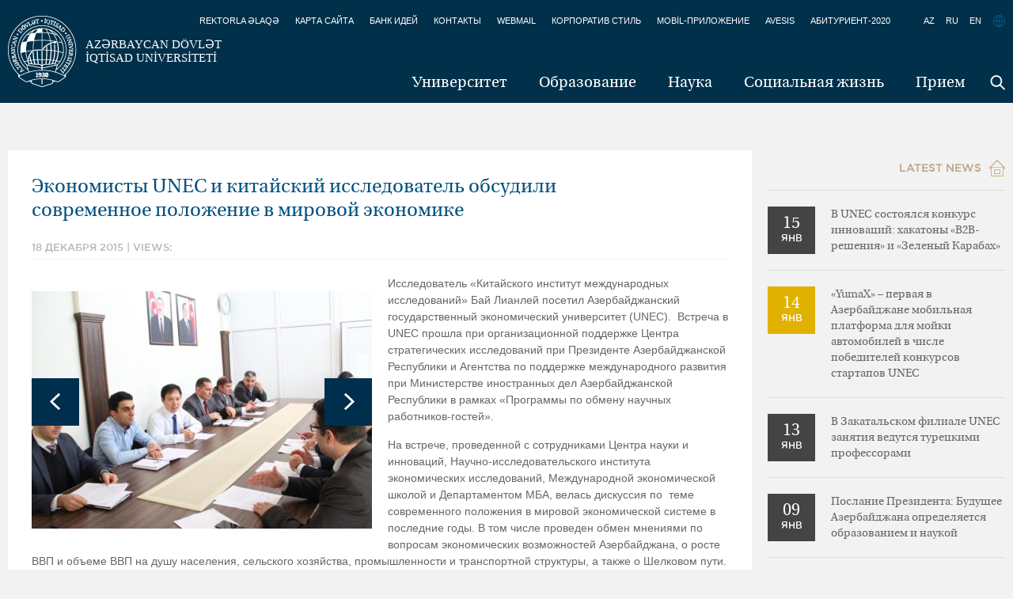

--- FILE ---
content_type: text/html; charset=UTF-8
request_url: https://unec.edu.az/ru/unec-iqtisadcilari-ve-cin-tedqiqatcisi-dunya-iqtisadiyyatindaki-movcud-veziyyeti-muzakire-edibler/
body_size: 12601
content:
<!doctype html>
<!--[if lt IE 7]> <html class="no-js ie6" lang="en"> <![endif]-->
<!--[if IE 7]>    <html class="no-js ie7" lang="en"> <![endif]-->
<!--[if IE 8]>    <html class="no-js ie8" lang="en"> <![endif]-->
<!--[if gt IE 8]><!--> <html class="no-js" lang="en"> <!--<![endif]-->
<head>
    <meta charset="utf-8" />
    <title>UNEC &#8212; Azərbaycan Dövlət İqtisad Universiteti — Экономисты UNEC и китайский исследователь обсудили современное положение в мировой экономике</title>
    <meta name="description" content="" />
    <meta name="keywords" content="" />
    <link rel="stylesheet" href="https://unec.edu.az/application/themes/aseu/fonts/font_ru.css" />
    <link rel="stylesheet" href="https://unec.edu.az/application/themes/aseu/style.css" />
    <link rel="shortcut icon" href="https://unec.edu.az/application/themes/aseu/favicon.ico" type="image/x-icon" />
    <!--[if IE]>
    <script src="http://unec.edu.az/application/themes/aseu/js/html5.js"></script>
    <script src="http://unec.edu.az/application/themes/aseu/js/selectivizr-min.js"></script>
    <![endif]-->
    <!-- fancyBox -->
    <link rel="stylesheet" href="https://unec.edu.az/application/themes/aseu/fancybox/jquery.fancybox.css?v=2.1.5" type="text/css" media="screen" />
    <link rel="stylesheet" href="https://unec.edu.az/application/themes/aseu/fancybox/helpers/jquery.fancybox-thumbs.css?v=2.1.5" type="text/css" media="screen" />
    <script type="text/javascript">
        theme_url = 'http://unec.edu.az/application/themes/aseu';
    </script>
    <meta name='robots' content='max-image-preview:large' />
	<style>img:is([sizes="auto" i], [sizes^="auto," i]) { contain-intrinsic-size: 3000px 1500px }</style>
	<link rel="alternate" hreflang="en-us" href="https://unec.edu.az/en/unec-iqtisadcilari-ve-cin-tedqiqatcisi-dunya-iqtisadiyyatindaki-movcud-veziyyeti-muzakire-edibler/" />
<link rel="alternate" hreflang="ru-ru" href="https://unec.edu.az/ru/unec-iqtisadcilari-ve-cin-tedqiqatcisi-dunya-iqtisadiyyatindaki-movcud-veziyyeti-muzakire-edibler/" />
<link rel="alternate" hreflang="az-az" href="https://unec.edu.az/unec-iqtisadcilari-ve-cin-tedqiqatcisi-dunya-iqtisadiyyatindaki-movcud-veziyyeti-muzakire-edibler/" />
<link rel="alternate" hreflang="x-default" href="https://unec.edu.az/unec-iqtisadcilari-ve-cin-tedqiqatcisi-dunya-iqtisadiyyatindaki-movcud-veziyyeti-muzakire-edibler/" />
<link rel="alternate" type="application/rss+xml" title="UNEC - Azərbaycan Dövlət İqtisad Universiteti &raquo; Лента комментариев к &laquo;Экономисты UNEC и китайский исследователь обсудили современное положение в мировой экономике&raquo;" href="https://unec.edu.az/ru/unec-iqtisadcilari-ve-cin-tedqiqatcisi-dunya-iqtisadiyyatindaki-movcud-veziyyeti-muzakire-edibler/feed/" />
<link rel='stylesheet' id='dashicons-css' href="https://unec.edu.az/wp-includes/css/dashicons.min.css?ver=6.7.3" type='text/css' media='all' />
<link rel='stylesheet' id='thickbox-css' href="https://unec.edu.az/wp-includes/js/thickbox/thickbox.css?ver=6.7.3" type='text/css' media='all' />
<link rel='stylesheet' id='wp-block-library-css' href="https://unec.edu.az/wp-includes/css/dist/block-library/style.min.css?ver=6.7.3" type='text/css' media='all' />
<style id='feedzy-rss-feeds-loop-style-inline-css' type='text/css'>
.wp-block-feedzy-rss-feeds-loop{display:grid;gap:24px;grid-template-columns:repeat(1,1fr)}@media(min-width:782px){.wp-block-feedzy-rss-feeds-loop.feedzy-loop-columns-2,.wp-block-feedzy-rss-feeds-loop.feedzy-loop-columns-3,.wp-block-feedzy-rss-feeds-loop.feedzy-loop-columns-4,.wp-block-feedzy-rss-feeds-loop.feedzy-loop-columns-5{grid-template-columns:repeat(2,1fr)}}@media(min-width:960px){.wp-block-feedzy-rss-feeds-loop.feedzy-loop-columns-2{grid-template-columns:repeat(2,1fr)}.wp-block-feedzy-rss-feeds-loop.feedzy-loop-columns-3{grid-template-columns:repeat(3,1fr)}.wp-block-feedzy-rss-feeds-loop.feedzy-loop-columns-4{grid-template-columns:repeat(4,1fr)}.wp-block-feedzy-rss-feeds-loop.feedzy-loop-columns-5{grid-template-columns:repeat(5,1fr)}}.wp-block-feedzy-rss-feeds-loop .wp-block-image.is-style-rounded img{border-radius:9999px}.wp-block-feedzy-rss-feeds-loop .wp-block-image:has(:is(img:not([src]),img[src=""])){display:none}

</style>
<style id='classic-theme-styles-inline-css' type='text/css'>
/*! This file is auto-generated */
.wp-block-button__link{color:#fff;background-color:#32373c;border-radius:9999px;box-shadow:none;text-decoration:none;padding:calc(.667em + 2px) calc(1.333em + 2px);font-size:1.125em}.wp-block-file__button{background:#32373c;color:#fff;text-decoration:none}
</style>
<style id='global-styles-inline-css' type='text/css'>
:root{--wp--preset--aspect-ratio--square: 1;--wp--preset--aspect-ratio--4-3: 4/3;--wp--preset--aspect-ratio--3-4: 3/4;--wp--preset--aspect-ratio--3-2: 3/2;--wp--preset--aspect-ratio--2-3: 2/3;--wp--preset--aspect-ratio--16-9: 16/9;--wp--preset--aspect-ratio--9-16: 9/16;--wp--preset--color--black: #000000;--wp--preset--color--cyan-bluish-gray: #abb8c3;--wp--preset--color--white: #ffffff;--wp--preset--color--pale-pink: #f78da7;--wp--preset--color--vivid-red: #cf2e2e;--wp--preset--color--luminous-vivid-orange: #ff6900;--wp--preset--color--luminous-vivid-amber: #fcb900;--wp--preset--color--light-green-cyan: #7bdcb5;--wp--preset--color--vivid-green-cyan: #00d084;--wp--preset--color--pale-cyan-blue: #8ed1fc;--wp--preset--color--vivid-cyan-blue: #0693e3;--wp--preset--color--vivid-purple: #9b51e0;--wp--preset--gradient--vivid-cyan-blue-to-vivid-purple: linear-gradient(135deg,rgba(6,147,227,1) 0%,rgb(155,81,224) 100%);--wp--preset--gradient--light-green-cyan-to-vivid-green-cyan: linear-gradient(135deg,rgb(122,220,180) 0%,rgb(0,208,130) 100%);--wp--preset--gradient--luminous-vivid-amber-to-luminous-vivid-orange: linear-gradient(135deg,rgba(252,185,0,1) 0%,rgba(255,105,0,1) 100%);--wp--preset--gradient--luminous-vivid-orange-to-vivid-red: linear-gradient(135deg,rgba(255,105,0,1) 0%,rgb(207,46,46) 100%);--wp--preset--gradient--very-light-gray-to-cyan-bluish-gray: linear-gradient(135deg,rgb(238,238,238) 0%,rgb(169,184,195) 100%);--wp--preset--gradient--cool-to-warm-spectrum: linear-gradient(135deg,rgb(74,234,220) 0%,rgb(151,120,209) 20%,rgb(207,42,186) 40%,rgb(238,44,130) 60%,rgb(251,105,98) 80%,rgb(254,248,76) 100%);--wp--preset--gradient--blush-light-purple: linear-gradient(135deg,rgb(255,206,236) 0%,rgb(152,150,240) 100%);--wp--preset--gradient--blush-bordeaux: linear-gradient(135deg,rgb(254,205,165) 0%,rgb(254,45,45) 50%,rgb(107,0,62) 100%);--wp--preset--gradient--luminous-dusk: linear-gradient(135deg,rgb(255,203,112) 0%,rgb(199,81,192) 50%,rgb(65,88,208) 100%);--wp--preset--gradient--pale-ocean: linear-gradient(135deg,rgb(255,245,203) 0%,rgb(182,227,212) 50%,rgb(51,167,181) 100%);--wp--preset--gradient--electric-grass: linear-gradient(135deg,rgb(202,248,128) 0%,rgb(113,206,126) 100%);--wp--preset--gradient--midnight: linear-gradient(135deg,rgb(2,3,129) 0%,rgb(40,116,252) 100%);--wp--preset--font-size--small: 13px;--wp--preset--font-size--medium: 20px;--wp--preset--font-size--large: 36px;--wp--preset--font-size--x-large: 42px;--wp--preset--spacing--20: 0.44rem;--wp--preset--spacing--30: 0.67rem;--wp--preset--spacing--40: 1rem;--wp--preset--spacing--50: 1.5rem;--wp--preset--spacing--60: 2.25rem;--wp--preset--spacing--70: 3.38rem;--wp--preset--spacing--80: 5.06rem;--wp--preset--shadow--natural: 6px 6px 9px rgba(0, 0, 0, 0.2);--wp--preset--shadow--deep: 12px 12px 50px rgba(0, 0, 0, 0.4);--wp--preset--shadow--sharp: 6px 6px 0px rgba(0, 0, 0, 0.2);--wp--preset--shadow--outlined: 6px 6px 0px -3px rgba(255, 255, 255, 1), 6px 6px rgba(0, 0, 0, 1);--wp--preset--shadow--crisp: 6px 6px 0px rgba(0, 0, 0, 1);}:where(.is-layout-flex){gap: 0.5em;}:where(.is-layout-grid){gap: 0.5em;}body .is-layout-flex{display: flex;}.is-layout-flex{flex-wrap: wrap;align-items: center;}.is-layout-flex > :is(*, div){margin: 0;}body .is-layout-grid{display: grid;}.is-layout-grid > :is(*, div){margin: 0;}:where(.wp-block-columns.is-layout-flex){gap: 2em;}:where(.wp-block-columns.is-layout-grid){gap: 2em;}:where(.wp-block-post-template.is-layout-flex){gap: 1.25em;}:where(.wp-block-post-template.is-layout-grid){gap: 1.25em;}.has-black-color{color: var(--wp--preset--color--black) !important;}.has-cyan-bluish-gray-color{color: var(--wp--preset--color--cyan-bluish-gray) !important;}.has-white-color{color: var(--wp--preset--color--white) !important;}.has-pale-pink-color{color: var(--wp--preset--color--pale-pink) !important;}.has-vivid-red-color{color: var(--wp--preset--color--vivid-red) !important;}.has-luminous-vivid-orange-color{color: var(--wp--preset--color--luminous-vivid-orange) !important;}.has-luminous-vivid-amber-color{color: var(--wp--preset--color--luminous-vivid-amber) !important;}.has-light-green-cyan-color{color: var(--wp--preset--color--light-green-cyan) !important;}.has-vivid-green-cyan-color{color: var(--wp--preset--color--vivid-green-cyan) !important;}.has-pale-cyan-blue-color{color: var(--wp--preset--color--pale-cyan-blue) !important;}.has-vivid-cyan-blue-color{color: var(--wp--preset--color--vivid-cyan-blue) !important;}.has-vivid-purple-color{color: var(--wp--preset--color--vivid-purple) !important;}.has-black-background-color{background-color: var(--wp--preset--color--black) !important;}.has-cyan-bluish-gray-background-color{background-color: var(--wp--preset--color--cyan-bluish-gray) !important;}.has-white-background-color{background-color: var(--wp--preset--color--white) !important;}.has-pale-pink-background-color{background-color: var(--wp--preset--color--pale-pink) !important;}.has-vivid-red-background-color{background-color: var(--wp--preset--color--vivid-red) !important;}.has-luminous-vivid-orange-background-color{background-color: var(--wp--preset--color--luminous-vivid-orange) !important;}.has-luminous-vivid-amber-background-color{background-color: var(--wp--preset--color--luminous-vivid-amber) !important;}.has-light-green-cyan-background-color{background-color: var(--wp--preset--color--light-green-cyan) !important;}.has-vivid-green-cyan-background-color{background-color: var(--wp--preset--color--vivid-green-cyan) !important;}.has-pale-cyan-blue-background-color{background-color: var(--wp--preset--color--pale-cyan-blue) !important;}.has-vivid-cyan-blue-background-color{background-color: var(--wp--preset--color--vivid-cyan-blue) !important;}.has-vivid-purple-background-color{background-color: var(--wp--preset--color--vivid-purple) !important;}.has-black-border-color{border-color: var(--wp--preset--color--black) !important;}.has-cyan-bluish-gray-border-color{border-color: var(--wp--preset--color--cyan-bluish-gray) !important;}.has-white-border-color{border-color: var(--wp--preset--color--white) !important;}.has-pale-pink-border-color{border-color: var(--wp--preset--color--pale-pink) !important;}.has-vivid-red-border-color{border-color: var(--wp--preset--color--vivid-red) !important;}.has-luminous-vivid-orange-border-color{border-color: var(--wp--preset--color--luminous-vivid-orange) !important;}.has-luminous-vivid-amber-border-color{border-color: var(--wp--preset--color--luminous-vivid-amber) !important;}.has-light-green-cyan-border-color{border-color: var(--wp--preset--color--light-green-cyan) !important;}.has-vivid-green-cyan-border-color{border-color: var(--wp--preset--color--vivid-green-cyan) !important;}.has-pale-cyan-blue-border-color{border-color: var(--wp--preset--color--pale-cyan-blue) !important;}.has-vivid-cyan-blue-border-color{border-color: var(--wp--preset--color--vivid-cyan-blue) !important;}.has-vivid-purple-border-color{border-color: var(--wp--preset--color--vivid-purple) !important;}.has-vivid-cyan-blue-to-vivid-purple-gradient-background{background: var(--wp--preset--gradient--vivid-cyan-blue-to-vivid-purple) !important;}.has-light-green-cyan-to-vivid-green-cyan-gradient-background{background: var(--wp--preset--gradient--light-green-cyan-to-vivid-green-cyan) !important;}.has-luminous-vivid-amber-to-luminous-vivid-orange-gradient-background{background: var(--wp--preset--gradient--luminous-vivid-amber-to-luminous-vivid-orange) !important;}.has-luminous-vivid-orange-to-vivid-red-gradient-background{background: var(--wp--preset--gradient--luminous-vivid-orange-to-vivid-red) !important;}.has-very-light-gray-to-cyan-bluish-gray-gradient-background{background: var(--wp--preset--gradient--very-light-gray-to-cyan-bluish-gray) !important;}.has-cool-to-warm-spectrum-gradient-background{background: var(--wp--preset--gradient--cool-to-warm-spectrum) !important;}.has-blush-light-purple-gradient-background{background: var(--wp--preset--gradient--blush-light-purple) !important;}.has-blush-bordeaux-gradient-background{background: var(--wp--preset--gradient--blush-bordeaux) !important;}.has-luminous-dusk-gradient-background{background: var(--wp--preset--gradient--luminous-dusk) !important;}.has-pale-ocean-gradient-background{background: var(--wp--preset--gradient--pale-ocean) !important;}.has-electric-grass-gradient-background{background: var(--wp--preset--gradient--electric-grass) !important;}.has-midnight-gradient-background{background: var(--wp--preset--gradient--midnight) !important;}.has-small-font-size{font-size: var(--wp--preset--font-size--small) !important;}.has-medium-font-size{font-size: var(--wp--preset--font-size--medium) !important;}.has-large-font-size{font-size: var(--wp--preset--font-size--large) !important;}.has-x-large-font-size{font-size: var(--wp--preset--font-size--x-large) !important;}
:where(.wp-block-post-template.is-layout-flex){gap: 1.25em;}:where(.wp-block-post-template.is-layout-grid){gap: 1.25em;}
:where(.wp-block-columns.is-layout-flex){gap: 2em;}:where(.wp-block-columns.is-layout-grid){gap: 2em;}
:root :where(.wp-block-pullquote){font-size: 1.5em;line-height: 1.6;}
</style>
<link rel='stylesheet' id='wpml-blocks-css' href="https://unec.edu.az/application/plugins/sitepress-multilingual-cms/dist/css/blocks/styles.css?ver=4.6.10" type='text/css' media='all' />
<link rel='stylesheet' id='cntctfrm_form_style-css' href="https://unec.edu.az/application/plugins/contact-form-plugin/css/form_style.css?ver=4.3.2" type='text/css' media='all' />
<link rel='stylesheet' id='page-list-style-css' href="https://unec.edu.az/application/plugins/sitemap/css/page-list.css?ver=4.3" type='text/css' media='all' />
<link rel='stylesheet' id='slidedeck-css' href="https://unec.edu.az/application/plugins/slidedeck3/css/slidedeck.css?ver=4.5.2" type='text/css' media='screen' />
<script type="text/javascript">
window.slideDeck2Version = "4.5.2";
window.slideDeck2Distribution = "lite";
</script>
<script type="text/javascript" src="https://unec.edu.az/wp-includes/js/jquery/jquery.min.js?ver=3.7.1" id="jquery-core-js"></script>
<script type="text/javascript" src="https://unec.edu.az/wp-includes/js/jquery/jquery-migrate.min.js?ver=3.4.1" id="jquery-migrate-js"></script>
<link rel="https://api.w.org/" href="https://unec.edu.az/ru/wp-json/" /><link rel="alternate" title="JSON" type="application/json" href="https://unec.edu.az/ru/wp-json/wp/v2/posts/31851" /><link rel="EditURI" type="application/rsd+xml" title="RSD" href="https://unec.edu.az/xmlrpc.php?rsd" />
<meta name="generator" content="WordPress 6.7.3" />
<link rel="canonical" href="https://unec.edu.az/ru/unec-iqtisadcilari-ve-cin-tedqiqatcisi-dunya-iqtisadiyyatindaki-movcud-veziyyeti-muzakire-edibler/" />
<link rel='shortlink' href="https://unec.edu.az/ru/?p=31851" />
<link rel="alternate" title="oEmbed (JSON)" type="application/json+oembed" href="https://unec.edu.az/ru/wp-json/oembed/1.0/embed?url=http%3A%2F%2Funec.edu.az%2Fru%2Funec-iqtisadcilari-ve-cin-tedqiqatcisi-dunya-iqtisadiyyatindaki-movcud-veziyyeti-muzakire-edibler%2F" />
<link rel="alternate" title="oEmbed (XML)" type="text/xml+oembed" href="https://unec.edu.az/ru/wp-json/oembed/1.0/embed?url=http%3A%2F%2Funec.edu.az%2Fru%2Funec-iqtisadcilari-ve-cin-tedqiqatcisi-dunya-iqtisadiyyatindaki-movcud-veziyyeti-muzakire-edibler%2F&#038;format=xml" />
<meta name="generator" content="WPML ver:4.6.10 stt:65,1,47;" />
<style type="text/css">
.feedzy-rss-link-icon:after {
	content: url("http://unec.edu.az/application/plugins/feedzy-rss-feeds/img/external-link.png");
	margin-left: 3px;
}
</style>
		  <script src="https://cdn.onesignal.com/sdks/web/v16/OneSignalSDK.page.js" defer></script>
  <script>
          window.OneSignalDeferred = window.OneSignalDeferred || [];
          OneSignalDeferred.push(async function(OneSignal) {
            await OneSignal.init({
              appId: "317b90ad-5b3b-4729-88b2-25bf5b542002",
              serviceWorkerOverrideForTypical: true,
              path: "http://unec.edu.az/application/plugins/onesignal-free-web-push-notifications/sdk_files/",
              serviceWorkerParam: { scope: "/application/plugins/onesignal-free-web-push-notifications/sdk_files/push/onesignal/" },
              serviceWorkerPath: "OneSignalSDKWorker.js",
            });
          });

          // Unregister the legacy OneSignal service worker to prevent scope conflicts
          if (navigator.serviceWorker) {
            navigator.serviceWorker.getRegistrations().then((registrations) => {
              // Iterate through all registered service workers
              registrations.forEach((registration) => {
                // Check the script URL to identify the specific service worker
                if (registration.active && registration.active.scriptURL.includes('OneSignalSDKWorker.js.php')) {
                  // Unregister the service worker
                  registration.unregister().then((success) => {
                    if (success) {
                      console.log('OneSignalSW: Successfully unregistered:', registration.active.scriptURL);
                    } else {
                      console.log('OneSignalSW: Failed to unregister:', registration.active.scriptURL);
                    }
                  });
                }
              });
            }).catch((error) => {
              console.error('Error fetching service worker registrations:', error);
            });
        }
        </script>
<meta name="generator" content="Elementor 3.28.3; features: e_font_icon_svg, additional_custom_breakpoints, e_local_google_fonts, e_element_cache; settings: css_print_method-external, google_font-enabled, font_display-auto">
			<style>
				.e-con.e-parent:nth-of-type(n+4):not(.e-lazyloaded):not(.e-no-lazyload),
				.e-con.e-parent:nth-of-type(n+4):not(.e-lazyloaded):not(.e-no-lazyload) * {
					background-image: none !important;
				}
				@media screen and (max-height: 1024px) {
					.e-con.e-parent:nth-of-type(n+3):not(.e-lazyloaded):not(.e-no-lazyload),
					.e-con.e-parent:nth-of-type(n+3):not(.e-lazyloaded):not(.e-no-lazyload) * {
						background-image: none !important;
					}
				}
				@media screen and (max-height: 640px) {
					.e-con.e-parent:nth-of-type(n+2):not(.e-lazyloaded):not(.e-no-lazyload),
					.e-con.e-parent:nth-of-type(n+2):not(.e-lazyloaded):not(.e-no-lazyload) * {
						background-image: none !important;
					}
				}
			</style>
					<style type="text/css" id="wp-custom-css">
			.subMenu:not(.fixed) {
    min-height: 110px;
}
.subMenu.fixed{
	top:unset !important;
}		</style>
		    <!-- Google Tag Manager -->
    <script>(function(w,d,s,l,i){w[l]=w[l]||[];w[l].push({'gtm.start':
        new Date().getTime(),event:'gtm.js'});var f=d.getElementsByTagName(s)[0],
        j=d.createElement(s),dl=l!='dataLayer'?'&l='+l:'';j.async=true;j.src=
        'https://www.googletagmanager.com/gtm.js?id='+i+dl;f.parentNode.insertBefore(j,f);
        })(window,document,'script','dataLayer','GTM-KT97JRS');
    </script>
<!-- End Google Tag Manager -->
<meta name="facebook-domain-verification" content="70ypnwj5fq7h6faxfkymrpi9y4pcug" />
</head>
<body>
    <!-- Google Tag Manager (noscript) -->
        <noscript><iframe src="https://www.googletagmanager.com/ns.html?id=GTM-KT97JRS"
        height="0" width="0" style="display:none;visibility:hidden"></iframe></noscript>
    <!-- End Google Tag Manager (noscript) -->
	<script>
  (function(i,s,o,g,r,a,m){i['GoogleAnalyticsObject']=r;i[r]=i[r]||function(){
  (i[r].q=i[r].q||[]).push(arguments)},i[r].l=1*new Date();a=s.createElement(o),
  m=s.getElementsByTagName(o)[0];a.async=1;a.src=g;m.parentNode.insertBefore(a,m)
  })(window,document,'script','//www.google-analytics.com/analytics.js','ga');

  ga('create', 'UA-71072587-1', 'auto');
  ga('send', 'pageview');

</script>
<script type="text/javascript">
    header_menu = {"280":{"id":"280","title":"\u0423\u043d\u0438\u0432\u0435\u0440\u0441\u0438\u0442\u0435\u0442","url":"http:\/\/unec.edu.az\/ru\/university\/","children":[{"post_parent_id":280,"id":821,"title":"\u041e UNEC","url":"http:\/\/unec.edu.az\/ru\/university\/o-age-shgnekutsu\/"},{"post_parent_id":280,"id":148536,"title":"\u041d\u0430\u0448\u0430 \u043c\u0438\u0441\u0441\u0438\u044f","url":"http:\/\/unec.edu.az\/ru\/missiyamiz\/"},{"post_parent_id":280,"id":165805,"title":"\u0421\u0442\u0440\u0430\u0442\u0435\u0433\u0438\u044f","url":"http:\/\/unec.edu.az\/ru\/strategiya-3\/"},{"post_parent_id":280,"id":7516,"title":"\u041c\u0435\u0436\u0434\u0443\u043d\u0430\u0440\u043e\u0434\u043d\u043e\u0435 \u0441\u043e\u0442\u0440\u0443\u0434\u043d\u0438\u0447\u0435\u0441\u0442\u0432\u043e","url":"http:\/\/unec.edu.az\/ru\/mezhdunarodnoe-sotrudnichestvo\/"},{"post_parent_id":280,"id":7624,"title":"\u0423\u043f\u0440\u0430\u0432\u043b\u0435\u043d\u0438\u0435","url":"http:\/\/unec.edu.az\/ru\/idareetme11\/"},{"post_parent_id":280,"id":831,"title":"\u041f\u043e\u0447\u0435\u0442\u043d\u044b\u0435 \u0434\u043e\u043a\u0442\u043e\u0440\u0430","url":"http:\/\/unec.edu.az\/ru\/university\/honorary-doctors\/"},{"post_parent_id":280,"id":7497,"title":"\u0420\u0435\u043a\u0442\u043e\u0440\u0430","url":"http:\/\/unec.edu.az\/ru\/rektorlar11\/"},{"post_parent_id":280,"id":833,"title":"\u0412\u044b\u043f\u0443\u0441\u043a\u043d\u0438\u043a\u0438","url":"http:\/\/unec.edu.az\/ru\/university\/graduated-students\/"},{"post_parent_id":280,"id":93295,"title":"\u0428\u0435\u0445\u0438\u0434\u044b","url":"http:\/\/unec.edu.az\/ru\/unec-sehidleri\/"},{"post_parent_id":401,"id":838,"title":"\u0414\u0435\u0440\u0431\u0435\u043d\u0442\u0441\u043a\u0438\u0439 \u0444\u0438\u043b\u0438\u0430\u043b","url":"http:\/\/unec.edu.az\/ru\/education\/darband-branch\/"},{"post_parent_id":401,"id":69171,"title":"\u0417\u0430\u043a\u0430\u0442\u0430\u043b\u044c\u0441\u043a\u0438\u0439 \u0444\u0438\u043b\u0438\u0430\u043b","url":"http:\/\/unec.edu.az\/ru\/zaqatala-fillali\/"},{"post_parent_id":401,"id":73991,"title":"\u0424\u0438\u043d\u0430\u043d\u0441\u043e\u0432\u043e - \u044d\u043a\u043e\u043d\u043e\u043c. k\u043e\u043b\u043b\u0435\u0434\u0436","url":"http:\/\/unec.edu.az\/ru\/maliyye-iqtisad-kolleci\/"},{"post_parent_id":401,"id":163154,"title":"\u041a\u043e\u043b\u043b\u0435\u0434\u0436 \u043f\u0438\u0449\u0435\u0432\u043e\u0439 \u043f\u0440\u043e\u043c\u044b\u0448\u043b\u0435\u043d\u043d\u043e\u0441\u0442\u0438","url":"http:\/\/unec.edu.az\/ru\/unec-nezdinde-qida-senayesi-kolleci\/"},{"post_parent_id":401,"id":7736,"title":"\u042d\u043a\u043e\u043d\u043e\u043c\u0438\u0441\u0442\u044b","url":"http:\/\/unec.edu.az\/ru\/iqtisadcilar\/"},{"post_parent_id":401,"id":163153,"title":"\u0421\u043e\u0446\u0438\u0430\u043b\u044c\u043d\u043e-\u044d\u043a\u043e\u043d\u043e\u043c\u0438\u0447\u0435\u0441\u043a\u0438\u0439 \u043a\u043e\u043b\u043b\u0435\u0434\u0436","url":"http:\/\/unec.edu.az\/ru\/unec-nezdinde-sosial-iqtisadi-kolleci\/"},{"post_parent_id":280,"id":834,"title":"\u0413\u0410\u041b\u0415\u0420\u0415\u042f","url":"http:\/\/unec.edu.az\/ru\/university\/media\/"}]},"401":{"id":"401","title":"\u041e\u0431\u0440\u0430\u0437\u043e\u0432\u0430\u043d\u0438\u0435","url":"http:\/\/unec.edu.az\/ru\/education\/","children":[{"post_parent_id":401,"id":842,"title":"\u0423\u0447\u0435\u0431\u043d\u044b\u0435 \u043f\u0440\u043e\u0433\u0440\u0430\u043c\u043c\u044b","url":"http:\/\/unec.edu.az\/ru\/education\/training-programs\/"},{"post_parent_id":401,"id":104848,"title":"\u0410\u043a\u0430\u0434\u0435\u043c\u0438\u0447\u0435\u0441\u043a\u0438\u0439 \u043a\u0430\u043b\u0435\u043d\u0434\u0430\u0440\u044c","url":"http:\/\/unec.edu.az\/ru\/akademik-teqvim-3\/"},{"post_parent_id":401,"id":449606,"title":"\u0423\u0447\u0435\u0431\u043d\u044b\u0439 \u043a\u0430\u0442\u0430\u043b\u043e\u0433","url":"http:\/\/unec.edu.az\/ru\/tedris-kataloqu-22\/"},{"post_parent_id":401,"id":453245,"title":"UNEC \u0411\u0438\u0437\u043d\u0435\u0441 \u0428\u043a\u043e\u043b\u0430","url":"http:\/\/unec.edu.az\/ru\/education\/mba\/"},{"post_parent_id":401,"id":101968,"title":"\u041c\u0435\u0436\u0434\u0443\u043d\u0430\u0440\u043e\u0434\u043d\u044b\u0439 \u0426\u0435\u043d\u0442\u0440 \u041c\u0430\u0433\u0438\u0441\u0442\u0440\u0430\u0442\u0443\u0440\u044b \u0438 \u0414\u043e\u043a\u0442\u043e\u0440\u0430\u043d\u0442\u0443\u0440\u044b","url":"http:\/\/unec.edu.az\/ru\/beynelxalq-magistratura-ve-doktorantura-merkezi\/"},{"post_parent_id":7620,"id":165797,"title":"\u0414\u0435\u043f\u0430\u0440\u0442\u0430\u043c\u0435\u043d\u0442 \u043e\u0440\u0433\u0430\u043d\u0438\u0437\u0430\u0446\u0438\u0438 \u043f\u0440\u0435\u043f\u043e\u0434\u0430\u0432\u0430\u043d\u0438\u044f \u043e\u0431\u0449\u0438\u0445 \u0434\u0438\u0441\u0446\u0438\u043f\u043b\u0438\u043d","url":"http:\/\/unec.edu.az\/ru\/idareetme11\/departamentler\/150434-2\/"},{"post_parent_id":7620,"id":449619,"title":"\u0414\u0435\u043f\u0430\u0440\u0442\u0430\u043c\u0435\u043d\u0442 \u0438\u043d\u043e\u0441\u0442\u0440\u0430\u043d\u043d\u044b\u0445 \u044f\u0437\u044b\u043a\u043e\u0432","url":"http:\/\/unec.edu.az\/ru\/idareetme11\/departamentler\/xarici-dil-2\/"},{"post_parent_id":401,"id":7780,"title":"\u0426\u0435\u043d\u0442\u0440 \u0437\u0430\u043e\u0447\u043d\u043e\u0433\u043e \u0438 \u0434\u043e\u043f\u043e\u043b\u043d\u0438\u0442\u0435\u043b\u044c\u043d\u043e\u0433\u043e \u043e\u0431\u0440\u0430\u0437\u043e\u0432\u0430\u043d\u0438\u044f","url":"http:\/\/unec.edu.az\/ru\/education\/7760-2\/"},{"post_parent_id":401,"id":165796,"title":"\u0426\u0435\u043d\u0442\u0440 \u041d\u0435\u043f\u0440\u0435\u0440\u044b\u0432\u043d\u043e\u0433\u043e \u041e\u0431\u0440\u0430\u0437\u043e\u0432\u0430\u043d\u0438\u044f","url":"http:\/\/unec.edu.az\/ru\/education\/omurboyu-tehsil-merkezi\/"}]},"758":{"id":"758","title":"\u041d\u0430\u0443\u043a\u0430","url":"http:\/\/unec.edu.az\/ru\/issledovanie\/","children":[{"post_parent_id":758,"id":9089,"title":"\u041d\u0430\u0448\u0438 \u0438\u0441\u0441\u043b\u0435\u0434\u043e\u0432\u0430\u043d\u0438\u044f","url":"http:\/\/unec.edu.az\/ru\/issledovanie\/age-u-issledovatel-skij-universitet\/"},{"post_parent_id":758,"id":7695,"title":"\u041d\u0430\u0443\u0447\u043d\u044b\u0435 \u0436\u0443\u0440\u043d\u0430\u043b\u044b","url":"http:\/\/unec.edu.az\/ru\/issledovanie\/elmi-jurnallar\/"},{"post_parent_id":758,"id":7667,"title":"\u041d\u0430\u0443\u0447\u043d\u043e-\u0438\u0441\u0441\u043b\u0435\u0434\u043e\u0432\u0430\u0442\u0435\u043b\u044c\u0441\u043a\u0438\u0439 \u0438\u043d\u0441\u0442\u0438\u0442\u0443\u0442 \u044d\u043a\u043e\u043d\u043e\u043c\u0438\u0447\u0435\u0441\u043a\u0438\u0445 \u0438\u0441\u0441\u043b\u0435\u0434\u043e\u0432\u0430\u043d\u0438\u0439","url":"http:\/\/unec.edu.az\/ru\/issledovanie\/iqtisadi-arasdirmalar\/"},{"post_parent_id":758,"id":453440,"title":"\u0414\u0438\u0441\u0441\u0435\u0440\u0442\u0430\u0446\u0438\u043e\u043d\u043d\u044b\u0439 \u0421\u043e\u0432\u0435\u0442","url":"http:\/\/unec.edu.az\/ru\/issledovanie\/dissertasiya-surasi\/"},{"post_parent_id":401,"id":148210,"title":"\u041d\u0430\u0443\u0447\u043d\u043e-\u0438\u0441\u0441\u043b\u0435\u0434\u043e\u0432\u0430\u0442\u0435\u043b\u044c\u0441\u043a\u0438\u0435 \u0446\u0435\u043d\u0442\u0440\u044b","url":"http:\/\/unec.edu.az\/ru\/education\/unec-elmi-tedqiqat-merkezleri\/"},{"post_parent_id":401,"id":453189,"title":"\u041b\u0430\u0431\u043e\u0440\u0430\u0442\u043e\u0440\u0438\u044f Bloomberg","url":"http:\/\/unec.edu.az\/ru\/bloomberq-laboratoriyasi\/"}]},"7836":{"id":"7836","title":"\u0421\u043e\u0446\u0438\u0430\u043b\u044c\u043d\u0430\u044f \u0436\u0438\u0437\u043d\u044c","url":"http:\/\/unec.edu.az\/ru\/sosial-heyat\/","children":[{"post_parent_id":7836,"id":8219,"title":"\u0421\u0442\u0443\u0434\u0435\u043d\u0447\u0435\u0441\u043a\u0438\u0435 \u043e\u0440\u0433\u0430\u043d\u0438\u0437\u0430\u0446\u0438\u0438","url":"http:\/\/unec.edu.az\/ru\/sosial-heyat\/telebe-teskilatlari\/"},{"post_parent_id":7836,"id":7806,"title":"\u0423\u0447\u0435\u0431\u043d\u043e \u2013 \u0441\u043f\u043e\u0440\u0442\u0438\u0432\u043d\u044b\u0439 \u0446\u0435\u043d\u0442\u0440 \u043e\u0442\u0434\u044b\u0445\u0430  \u0432 \u0413\u0443\u0431\u0435","url":"http:\/\/unec.edu.az\/ru\/sosial-heyat\/7800-2\/"},{"post_parent_id":7836,"id":7810,"title":"\u0421\u043e\u0446\u0438\u0430\u043b\u044c\u043d\u044b\u0435 \u043c\u0435\u0440\u043e\u043f\u0440\u0438\u044f\u0442\u0438\u044f","url":"http:\/\/unec.edu.az\/ru\/sosial-heyat\/7807-2\/"},{"post_parent_id":7836,"id":449605,"title":"\u041f\u043e\u043b\u0438\u043a\u043b\u0438\u043d\u0438\u043a\u0430","url":"http:\/\/unec.edu.az\/ru\/poliklinika\/"},{"post_parent_id":7836,"id":7740,"title":"\u0421\u043f\u043e\u0440\u0442","url":"http:\/\/unec.edu.az\/ru\/idman\/"}]},"435887":{"id":"435887","title":"\u041f\u0440\u0438\u0435\u043c","url":"http:\/\/unec.edu.az\/ru\/qebul\/","children":[]}}</script>

<!-- Header -->
<header id="header">
    <div class="container_16 clearfix">
        <h1 class="logo grid_6">
            <a href="https://unec.edu.az/ru/">Azərbaycan Dövlət<br>İqtİsad Unİversİtetİ</a>
        </h1>
        <div class="headerRight">
            <ul>
                    <li><a href="https://unec.edu.az/ru/svyaz-s-rektorom/">REKTORLA ƏLAQƏ</a></li>
<!--                     <li><a href="http://unec.edu.az/ru/unec-iqtisadcilari-ve-cin-tedqiqatcisi-dunya-iqtisadiyyatindaki-movcud-veziyyeti-muzakire-edibler/">Экономисты UNEC и китайский исследователь обсудили современное положение в мировой экономике</a></li> -->
                    <li><a href="https://unec.edu.az/ru/karta-sajta-2/">КАРТА САЙТА</a></li>
					<li><a href="https://unec.edu.az/ru/bank-idej/">БАНК ИДЕЙ</a></li>                          
					<li><a href="https://unec.edu.az/ru/contact-us/">КОНТАКТЫ</a></li>
                    <li><a href="https://login.microsoftonline.com/login.srf?wa=wsignin1.0&rpsnv=4&ct=1432012135&rver=6.6.6556.0&wp=MBI_SSL&wreply=https://outlook.office365.com/owa/?realm=aseu.edu.az&vd=mail&id=260563&whr=aseu.edu.az&CBCXT=out" target="_blank">WEBMAIL</a></li>
                    <li><a href="https://unec.edu.az/ru/korporativ-stil-2/">КОРПОРАТИВ СТИЛЬ</a></li>
                    <li><a href="https://unec.edu.az/ru/mob-app/">MOBİL-ПРИЛОЖЕНИЕ</a></li>
				 <li><a href="https://avesis.unec.edu.az/" target="_blank">AVESIS</a></li>
					<li><a href="#" class="text-uppercase">Абитуриент-2020</a></li>
            </ul>
        </div>
        <div class="langs">
            <a href="https://unec.edu.az/unec-iqtisadcilari-ve-cin-tedqiqatcisi-dunya-iqtisadiyyatindaki-movcud-veziyyeti-muzakire-edibler/">AZ</a><a href="https://unec.edu.az/ru/unec-iqtisadcilari-ve-cin-tedqiqatcisi-dunya-iqtisadiyyatindaki-movcud-veziyyeti-muzakire-edibler/">RU</a><a href="https://unec.edu.az/en/unec-iqtisadcilari-ve-cin-tedqiqatcisi-dunya-iqtisadiyyatindaki-movcud-veziyyeti-muzakire-edibler/">EN</a>        </div>
        <nav class="menu">
            <ul>
                 <li><a href="javascript:;" data-submenu="1" data-id="280">Университет</a></li><li><a href="javascript:;" data-submenu="1" data-id="401">Образование</a></li><li><a href="javascript:;" data-submenu="1" data-id="758">Наука</a></li><li><a href="javascript:;" data-submenu="1" data-id="7836">Социальная жизнь</a></li><li><a href="https://unec.edu.az/ru/qebul/" data-submenu="0" data-id="435887">Прием</a></li>            </ul>
        </nav>
        <div class="search_panel">
            <form method="post" action="">
    <input type="hidden" id="custom_nonce" name="custom_nonce" value="88aff9fab8" /><input type="hidden" name="_wp_http_referer" value="/ru/unec-iqtisadcilari-ve-cin-tedqiqatcisi-dunya-iqtisadiyyatindaki-movcud-veziyyeti-muzakire-edibler/" />    <input type="submit" value="Göndər">
</form>
        </div>
        <div class="search_icon"><a href="#" class="search_open"></a></div>

    </div>
</header>
<div class="subMenu fixed" >
    <div class="container_16">
                  <div class="grid_16 clearfix submenu_wrapper">

          </div>
        
    </div>
</div>
<!-- Header end -->  <!-- Single Page -->
  <div class="container_16 clearfix">
    <section class="content_top_margin news_inner container_16 clearfix">
                    <section class="grid_12">
            <div class="content_wrap">
              <h2>Экономисты UNEC и китайский исследователь обсудили современное положение в мировой экономике</h2>
                            <div class="news_date">18 ДЕКАБРЯ 2015 | VIEWS: </div>
              <div class="inner_news_content clearfix">
                                    <div class="aseu_slider grid_8 alpha omega">
                      <ul class="clearfix">
                                                  <li><a href="https://unec.edu.az/application/uploads/2015/12/unec_IMG_6587.jpg" class="fancybox-thumb" rel="fancybox-thumb"><img src="https://unec.edu.az/application/uploads/2015/12/unec_IMG_6587-430x320.jpg" alt="" /></a></li>
                                                  <li><a href="https://unec.edu.az/application/uploads/2015/12/unec_IMG_6588.jpg" class="fancybox-thumb" rel="fancybox-thumb"><img src="https://unec.edu.az/application/uploads/2015/12/unec_IMG_6588-430x320.jpg" alt="" /></a></li>
                                                  <li><a href="https://unec.edu.az/application/uploads/2015/12/unec_IMG_6589.jpg" class="fancybox-thumb" rel="fancybox-thumb"><img src="https://unec.edu.az/application/uploads/2015/12/unec_IMG_6589-430x320.jpg" alt="" /></a></li>
                                                  <li><a href="https://unec.edu.az/application/uploads/2015/12/unec_IMG_6591.jpg" class="fancybox-thumb" rel="fancybox-thumb"><img src="https://unec.edu.az/application/uploads/2015/12/unec_IMG_6591-430x320.jpg" alt="" /></a></li>
                                                  <li><a href="https://unec.edu.az/application/uploads/2015/12/unec33.jpg" class="fancybox-thumb" rel="fancybox-thumb"><img src="https://unec.edu.az/application/uploads/2015/12/unec33-430x320.jpg" alt="" /></a></li>
                                              </ul>
                      <a href="#" class="prev-slide"></a>
                      <a href="#" class="next-slide"></a>
                    </div>
                                  <div class="content_single gold_list single_page">
                  <p>Исследователь «Китайского институт международных исследований» Бай Лианлей посетил Азербайджанский государственный экономический университет (UNEC).  Встреча в UNEC прошла при организационной поддержке Центра стратегических исследований при Президенте Азербайджанской Республики и Агентства по поддержке международного развития при Министерстве иностранных дел Азербайджанской Республики в рамках «Программы по обмену научных работников-гостей».</p>
<p>На встрече, проведенной с сотрудниками Центра науки и инноваций, Научно-исследовательского института экономических исследований, Международной экономической школой и Департаментом МБА, велась дискуссия по  теме современного положения в мировой экономической системе в последние годы. В том числе проведен обмен мнениями по вопросам экономических возможностей Азербайджана, о росте ВВП и объеме ВВП на душу населения, сельского хозяйства, промышленности и транспортной структуры, а также о Шелковом пути. На встрече обсуждены вопросы изменения курса основной валюты в мире, энергетического ресурса, потенциала экспорта и импорта сырья и продукции, место Азербайджана в Кавказском регионе, экономико-торговых отношений с соседними странами и других регионов.</p>
<h2></h2>
<p>&nbsp;</p>
                </div>

              </div>
            </div>
          </section>
              <aside class="news_inner_right grid_4">
  <h4>LATEST NEWS</h4>
            <article class="brown clearfix">
      <div class="grid_1 alpha">
        <div class="n_date_over">15<span>ЯНВ</span></div>
      </div>
      <div class="grid_3 omega">
        <a href="https://unec.edu.az/ru/unec-de-innovasiya-yarisi-b2b-heller-ve-yasil-qarabag-hakatonlari-kecirildi/">В UNEC состоялся конкурс инноваций: хакатоны «B2B-решения» и «Зеленый Карабах»</a>
      </div>
    </article>
          <article class="yellow clearfix">
      <div class="grid_1 alpha">
        <div class="n_date_over">14<span>ЯНВ</span></div>
      </div>
      <div class="grid_3 omega">
        <a href="https://unec.edu.az/ru/yumax-azerbaycanin-ilk-mobil-avtoyuma-platformasi-unec-startap-musabiqesinin-qalibleri-sirasindadir/">«YumaX» – первая в Азербайджане мобильная платформа для мойки автомобилей в числе победителей конкурсов стартапов UNEC</a>
      </div>
    </article>
          <article class="brown clearfix">
      <div class="grid_1 alpha">
        <div class="n_date_over">13<span>ЯНВ</span></div>
      </div>
      <div class="grid_3 omega">
        <a href="https://unec.edu.az/ru/unec-in-zaqatala-filialinda-dersler-turkiyeli-professorlar-terefinden-aparilir/">В Закатальском филиале UNEC занятия ведутся турецкими профессорами</a>
      </div>
    </article>
          <article class="brown clearfix">
      <div class="grid_1 alpha">
        <div class="n_date_over">09<span>ЯНВ</span></div>
      </div>
      <div class="grid_3 omega">
        <a href="https://unec.edu.az/ru/prezidentin-mesaji-azerbaycanin-sabahi-tehsil-ve-elmde-formalasir/">Послание Президента: Будущее Азербайджана определяется  образованием и наукой</a>
      </div>
    </article>
          <article class="blue clearfix">
      <div class="grid_1 alpha">
        <div class="n_date_over">09<span>ЯНВ</span></div>
      </div>
      <div class="grid_3 omega">
        <a href="https://unec.edu.az/ru/unec-voleybol-komandasi-yuksek-liqada-novbeti-qelebesini-qazandi-2/">Волейбольная команда UNEC одержала очередную победу в Высшей лиге!</a>
      </div>
    </article>
          <article class="lightblue clearfix">
      <div class="grid_1 alpha">
        <div class="n_date_over">08<span>ЯНВ</span></div>
      </div>
      <div class="grid_3 omega">
        <a href="https://unec.edu.az/ru/qarabagin-isgali-dovrunde-iqtisadi-istismar-unec-aliminin-monoqrafiyasi-abs-da-scopus-indeksli-nesriyyatda-derc-edilib/">Экономическая эксплуатация в период оккупации Карабаха: монография ученого UNEC опубликована в США, в издательстве, индексируемом в Scopus</a>
      </div>
    </article>
    <div class="inner_right_allnews">
    <a href="https://unec.edu.az/ru/novosti/">ALL NEWS</a>
  </div>
</aside>    </section>
    <section class="grid_16 links">
      <a href="http://www.president.az/" rel="external">www.president.az</a>
      <a href="http://www.mehriban-aliyeva.org/az/main" rel="external">www.mehriban-aliyeva.org</a>
      <a href="http://www.heydar-aliyev-foundation.org" rel="external">www.heydar-aliyev-foundation.org</a>
      <a href="http://www.azerbaijan.az" rel="external">www.azerbaijan.az</a>
      <a href="http://www.edu.gov.az" rel="external">www.edu.gov.az</a>
      <a href="http://www.tqdk.gov.az" rel="external">www.tqdk.gov.az</a>
      <a href="http://www.economy.gov.az" rel="external">www.economy.gov.az</a>
      <a href="http://www.science.gov.az" rel="external">www.science.gov.az</a>
      <a href="http://www.azstat.org" rel="external">www.azstat.org</a>
      <a href="http://www.atgti.az" rel="external">www.atgti.az</a>
      <a href="http://www.virtualkarabakh.az" rel="external">www.virtualkarabakh.az</a>
      <a href="http://www.ecosciences.edu.az" rel="external">www.ecosciences.edu.az</a>
      <a href="http://www.polpred.com" rel="external">www.polpred.com</a>
  </section>  </div>
  <!-- Single Page end -->
<footer id="footer">
    <div class="footer_links clearfix">
        <div class="container_16 clearfix">
            <div class="grid_16">
            <ul class="clearfix"><li><a href="https://unec.edu.az/ru/karyera-merkezi/">ЦЕНТР КАРЬЕРЫ</a></li><li><a href="https://unec.edu.az/ru/mezunlar-assosiasiyasi/">АССОЦИАЦИЯ ВЫПУСКНИКОВ</a></li><li><a href="https://unec.edu.az/elilliyi-olan-telebeler-ucun-merkez/">ЦЕНТР ИНКЛЮЗИВНОГО ОБРАЗОВАНИЯ</a></li><li><a href="https://unec.edu.az/ru/mubadile-proqramlari-11/">ПРОГРАММЫ ОБМЕНА</a></li></ul><ul class="clearfix"><li><a href="https://unec.edu.az/ru/korporativ-stil-2/">КОРПОРАТИВ СТИЛЬ</a></li><li><a href="https://unec.edu.az/ru/2018-2019-cu-tedris-ilinde-unec-differrensial-emek-haqqi-sisteminde-ilk-100-luk-da-yer-tutan-professor-muellim-heyetinin-elmi-eserleril/">РЕЙТИНГ 100</a></li><li><a href="https://unec.edu.az/ru/qaydalar/">ПРАВИЛА</a></li><li><a href="https://unec.edu.az/ru/unec-7-24-kitabxanasi/">БИБЛИОТЕКА 24/7 UNEC</a></li></ul><ul class="clearfix"><li><a href="https://unec.edu.az/innovativ-biznes-inkubator/">ИННОВАЦИОННЫЙ БИЗНЕС - ИНКУБАТОР</a></li><li><a href="https://unec.edu.az/ru/university/muzej/">МУЗЕЙ</a></li><li><a href="https://unec.edu.az/ru/bakalavr-ve-magistrantlar-ucun-yaddas-kitabcasi/">ПАМЯТКА</a></li><li><a href="https://unec.edu.az/qaynar-xett/">ГОРЯЧАЯ ЛИНИЯ</a></li></ul>                <ul class="clearfix">
                                        <li><a href="https://www.facebook.com/uneceduaz" rel="external">FACEBOOK</a></li>
                                        <li><a href="https://youtube.com/channel/UCWlqMLpR7aGLW2IiadrF0Jg" rel="external">YOUTUBE</a></li>
                                        <li><a href="https://twitter.com/UNECeduaz" rel="external">TWITTER</a></li>
                                        <li><a href="https://www.linkedin.com/edu/school?id=354097" rel="external">LINKEDIN</a></li>
                                        <li><a href="https://instagram.com/uneceduaz/" rel="external">INSTAGRAM</a></li>
                                    </ul>
            </div>
        </div>
    </div>
    <div class="footer_copy">
        <div class="container_16 clearfix">
            <div class="grid_16">
                <div class="copy">All rights reserved.© 2026 UNEC</div>
                <div class="copy_safaroff">
                    Site created by <a href="http://safaroff.com" rel="external">Safaroff Agency</a>                </div>
            </div>
        </div>
    </div>
</footer>
<div class="q_overlay"></div>
<script src="https://unec.edu.az/application/themes/aseu/js/jquery-1.11.1.min.js"></script>
<script src="https://unec.edu.az/application/themes/aseu/js/jquery-migrate-1.2.1.min.js"></script>
<script src="https://unec.edu.az/application/themes/aseu/js/jquery.validate.min.js"></script>
<script src="https://unec.edu.az/application/themes/aseu/js/additional-methods.min.js"></script>
<script type="text/javascript" src="https://maps.googleapis.com/maps/api/js?v=3.exp"></script>
<script type="text/javascript" src="https://unec.edu.az/application/themes/aseu/fancybox/jquery.fancybox.pack.js?v=2.1.5"></script>
<script type="text/javascript" src="https://unec.edu.az/application/themes/aseu/fancybox//helpers/jquery.fancybox-media.js?v=1.0.6"></script>
<script type="text/javascript" src="https://unec.edu.az/application/themes/aseu/fancybox//helpers/jquery.fancybox-thumbs.js?v=1.0.6"></script>
<script type="text/javascript"> markerIcon = 'http://unec.edu.az/application/themes/aseu/img/marker.png'</script>
<script>var event_days = {"":"\u0421\u043e\u0441\u0442\u043e\u0438\u0442\u0441\u044f \u0440\u0435\u0441\u043f\u0443\u0431\u043b\u0438\u043a\u0430\u043d\u0441\u043a\u0430\u044f \u043d\u0430\u0443\u0447\u043d\u043e-\u043f\u0440\u0430\u043a\u0442\u0438\u0447\u0435\u0441\u043a\u0430\u044f \u043a\u043e\u043d\u0444\u0435\u0440\u0435\u043d\u0446\u0438\u044f \u043d\u0430 \u0442\u0435\u043c\u0443 \u00ab\u0413\u0435\u0439\u0434\u0430\u0440 \u0410\u043b\u0438\u0435\u0432 \u0438 \u0441\u0442\u0440\u0430\u0442\u0435\u0433\u0438\u044f \u0443\u0441\u0442\u043e\u0439\u0447\u0438\u0432\u043e\u0433\u043e \u0440\u0430\u0437\u0432\u0438\u0442\u0438\u044f \u0410\u0437\u0435\u0440\u0431\u0430\u0439\u0434\u0436\u0430\u043d\u0441\u043a\u043e\u0439 \u0420\u0435\u0441\u043f\u0443\u0431\u043b\u0438\u043a\u0438\u00bb"}</script>
<script>var lang_name = 'ru';</script>
<script src="https://unec.edu.az/application/themes/aseu/js/libs.js"></script>
<script src="https://unec.edu.az/application/themes/aseu/js/scripts.js"></script>


			<script>
				const lazyloadRunObserver = () => {
					const lazyloadBackgrounds = document.querySelectorAll( `.e-con.e-parent:not(.e-lazyloaded)` );
					const lazyloadBackgroundObserver = new IntersectionObserver( ( entries ) => {
						entries.forEach( ( entry ) => {
							if ( entry.isIntersecting ) {
								let lazyloadBackground = entry.target;
								if( lazyloadBackground ) {
									lazyloadBackground.classList.add( 'e-lazyloaded' );
								}
								lazyloadBackgroundObserver.unobserve( entry.target );
							}
						});
					}, { rootMargin: '200px 0px 200px 0px' } );
					lazyloadBackgrounds.forEach( ( lazyloadBackground ) => {
						lazyloadBackgroundObserver.observe( lazyloadBackground );
					} );
				};
				const events = [
					'DOMContentLoaded',
					'elementor/lazyload/observe',
				];
				events.forEach( ( event ) => {
					document.addEventListener( event, lazyloadRunObserver );
				} );
			</script>
			<script type="text/javascript" id="thickbox-js-extra">
/* <![CDATA[ */
var thickboxL10n = {"next":"\u0414\u0430\u043b\u0435\u0435 \u2192","prev":"\u2190 \u041d\u0430\u0437\u0430\u0434","image":"\u0418\u0437\u043e\u0431\u0440\u0430\u0436\u0435\u043d\u0438\u0435","of":"\u0438\u0437","close":"\u0417\u0430\u043a\u0440\u044b\u0442\u044c","noiframes":"\u042d\u0442\u0430 \u0444\u0443\u043d\u043a\u0446\u0438\u044f \u0442\u0440\u0435\u0431\u0443\u0435\u0442 \u043f\u043e\u0434\u0434\u0435\u0440\u0436\u043a\u0438 \u043f\u043b\u0430\u0432\u0430\u044e\u0449\u0438\u0445 \u0444\u0440\u0435\u0439\u043c\u043e\u0432. \u0423 \u0432\u0430\u0441 \u043e\u0442\u043a\u043b\u044e\u0447\u0435\u043d\u044b \u0442\u0435\u0433\u0438 iframe, \u043b\u0438\u0431\u043e \u0432\u0430\u0448 \u0431\u0440\u0430\u0443\u0437\u0435\u0440 \u0438\u0445 \u043d\u0435 \u043f\u043e\u0434\u0434\u0435\u0440\u0436\u0438\u0432\u0430\u0435\u0442.","loadingAnimation":"http:\/\/unec.edu.az\/wp-includes\/js\/thickbox\/loadingAnimation.gif"};
/* ]]> */
</script>
<script type="text/javascript" src="https://unec.edu.az/wp-includes/js/thickbox/thickbox.js?ver=3.1-20121105" id="thickbox-js"></script>
<script type="text/javascript" src="https://unec.edu.az/application/plugins/slidedeck3/js/jail.js?ver=4.5.2" id="jail-js"></script>
<script type="text/javascript" src="https://unec.edu.az/application/plugins/slidedeck3/js/jquery-mousewheel/jquery.mousewheel.min.js?ver=3.0.6" id="scrolling-js-js"></script>
<script type="text/javascript" src="https://unec.edu.az/application/plugins/slidedeck3/js/jquery.easing.1.3.js?ver=1.3" id="jquery-easing-js"></script>
<script type="text/javascript" src="https://unec.edu.az/application/plugins/slidedeck3/js/slidedeck.jquery.js?ver=1.3.9" id="slidedeck-library-js-js"></script>
<script type="text/javascript" src="https://unec.edu.az/application/plugins/slidedeck3/js/slidedeck-public.js?ver=4.5.2" id="slidedeck-public-js"></script>
<script type="text/javascript" src="https://platform.twitter.com/widgets.js?ver=1316526300" id="twitter-intent-api-js"></script>
<script type="text/javascript">
var slideDeck2URLPath = "http://unec.edu.az/application/plugins/slidedeck3";
var slideDeck2iframeByDefault = false;
</script>
<script>
var modal = document.getElementById("myModal");
var btn = document.getElementById("myBtn");
var span = document.getElementsByClassName("close")[0];
btn.onclick = function() {
  modal.style.display = "block";
}
span.onclick = function() {
  modal.style.display = "none";
}
window.onclick = function(event) {
  if (event.target == modal) {
    modal.style.display = "none";
  }
}
</script>
<script defer src="https://static.cloudflareinsights.com/beacon.min.js/vcd15cbe7772f49c399c6a5babf22c1241717689176015" integrity="sha512-ZpsOmlRQV6y907TI0dKBHq9Md29nnaEIPlkf84rnaERnq6zvWvPUqr2ft8M1aS28oN72PdrCzSjY4U6VaAw1EQ==" data-cf-beacon='{"version":"2024.11.0","token":"64167eb73e9a4c9798b030abb65e617b","r":1,"server_timing":{"name":{"cfCacheStatus":true,"cfEdge":true,"cfExtPri":true,"cfL4":true,"cfOrigin":true,"cfSpeedBrain":true},"location_startswith":null}}' crossorigin="anonymous"></script>
</body>
</html>

--- FILE ---
content_type: text/css
request_url: https://unec.edu.az/application/themes/aseu/fonts/font_ru.css
body_size: -22
content:
@font-face {
  font-family: 'gotham_promedium';
  src: url('gothapromed.eot');
  src: url('gothapromed.eot?#iefix') format('embedded-opentype'),
  url('gothapromed.woff') format('woff'),
  url('gothapromed.ttf') format('truetype'),
  url('gothapromed.svg#gotham_promedium') format('svg');
  font-weight: normal;
  font-style: normal;
}
@font-face {
  font-family: 'heuristicaregular';
  src: url('heuristica-regular.eot');
  src: url('heuristica-regular.eot?#iefix') format('embedded-opentype'),
  url('heuristica-regular.woff2') format('woff2'),
  url('heuristica-regular.woff') format('woff'),
  url('heuristica-regular.ttf') format('truetype'),
  url('heuristica-regular.svg#heuristicaregular') format('svg');
  font-weight: normal;
  font-style: normal;
}
@font-face {
  font-family: 'heuristicaregular';
  src: url('heuristica-italic.eot');
  src: url('heuristica-italic.eot?#iefix') format('embedded-opentype'),
  url('heuristica-italic.woff2') format('woff2'),
  url('heuristica-italic.woff') format('woff'),
  url('heuristica-italic.ttf') format('truetype'),
  url('heuristica-italic.svg#heuristicaitalic') format('svg');
  font-weight: normal;
  font-style: italic;
}
@font-face {
  font-family: 'heuristicaregular';
  src: url('heuristica-bold.eot');
  src: url('heuristica-bold.eot?#iefix') format('embedded-opentype'),
  url('heuristica-bold.woff2') format('woff2'),
  url('heuristica-bold.woff') format('woff'),
  url('heuristica-bold.ttf') format('truetype'),
  url('heuristica-bold.svg#heuristicabold') format('svg');
  font-weight: bold;
  font-style: normal;
}

@font-face {
  font-family: 'heuristicaregular';
  src: url('heuristica-bolditalic.eot');
  src: url('heuristica-bolditalic.eot?#iefix') format('embedded-opentype'),
  url('heuristica-bolditalic.woff2') format('woff2'),
  url('heuristica-bolditalic.woff') format('woff'),
  url('heuristica-bolditalic.ttf') format('truetype'),
  url('heuristica-bolditalic.svg#heuristicabold_italic') format('svg');
  font-weight: bold;
  font-style: italic;
}

--- FILE ---
content_type: text/plain
request_url: https://www.google-analytics.com/j/collect?v=1&_v=j102&a=547114138&t=pageview&_s=1&dl=https%3A%2F%2Funec.edu.az%2Fru%2Funec-iqtisadcilari-ve-cin-tedqiqatcisi-dunya-iqtisadiyyatindaki-movcud-veziyyeti-muzakire-edibler%2F&ul=en-us%40posix&dt=UNEC%20%E2%80%94%20Az%C9%99rbaycan%20D%C3%B6vl%C9%99t%20%C4%B0qtisad%20Universiteti%20%E2%80%94%20%D0%AD%D0%BA%D0%BE%D0%BD%D0%BE%D0%BC%D0%B8%D1%81%D1%82%D1%8B%20UNEC%20%D0%B8%20%D0%BA%D0%B8%D1%82%D0%B0%D0%B9%D1%81%D0%BA%D0%B8%D0%B9%20%D0%B8%D1%81%D1%81%D0%BB%D0%B5%D0%B4%D0%BE%D0%B2%D0%B0%D1%82%D0%B5%D0%BB%D1%8C%20%D0%BE%D0%B1%D1%81%D1%83%D0%B4%D0%B8%D0%BB%D0%B8%20%D1%81%D0%BE%D0%B2%D1%80%D0%B5%D0%BC%D0%B5%D0%BD%D0%BD%D0%BE%D0%B5%20%D0%BF%D0%BE%D0%BB%D0%BE%D0%B6%D0%B5%D0%BD%D0%B8%D0%B5%20%D0%B2%20%D0%BC%D0%B8%D1%80%D0%BE%D0%B2%D0%BE%D0%B9%20%D1%8D%D0%BA%D0%BE%D0%BD%D0%BE%D0%BC%D0%B8%D0%BA%D0%B5&sr=1280x720&vp=1280x720&_u=IEBAAEABAAAAACAAI~&jid=181559606&gjid=1767391877&cid=1432451483.1768723080&tid=UA-71072587-1&_gid=950875508.1768723080&_r=1&_slc=1&z=1078092170
body_size: -449
content:
2,cG-4BL7WQX5HK